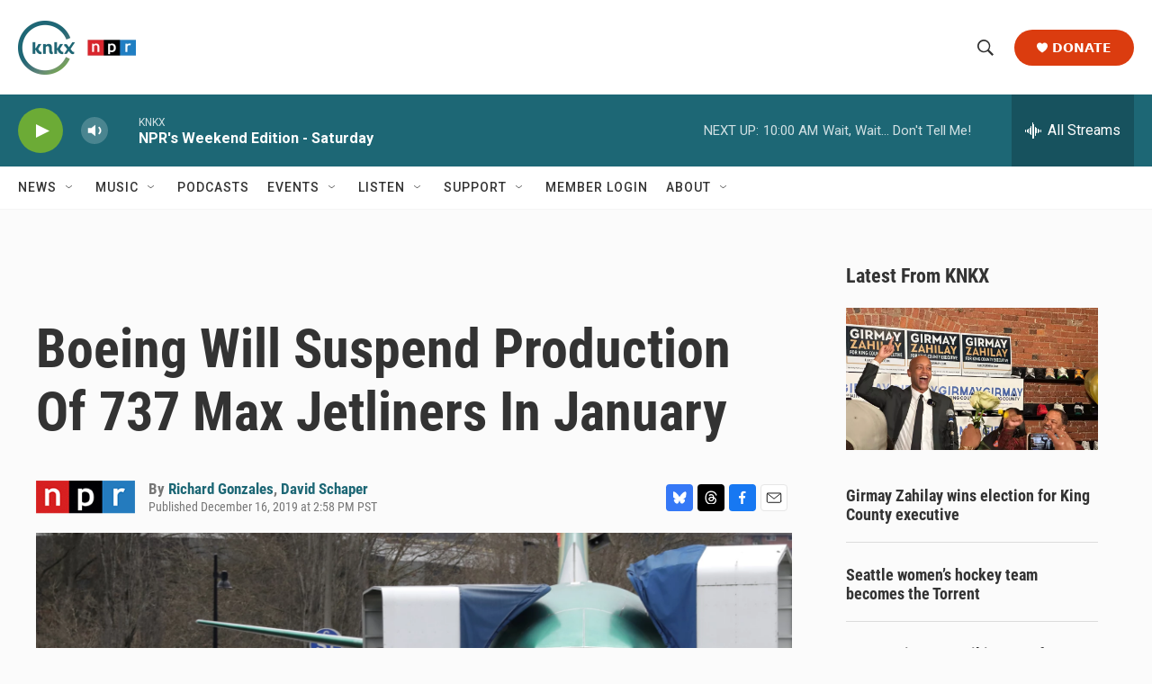

--- FILE ---
content_type: text/html; charset=utf-8
request_url: https://www.google.com/recaptcha/api2/aframe
body_size: 183
content:
<!DOCTYPE HTML><html><head><meta http-equiv="content-type" content="text/html; charset=UTF-8"></head><body><script nonce="-3ae5RXsFP71n-kVvACs3g">/** Anti-fraud and anti-abuse applications only. See google.com/recaptcha */ try{var clients={'sodar':'https://pagead2.googlesyndication.com/pagead/sodar?'};window.addEventListener("message",function(a){try{if(a.source===window.parent){var b=JSON.parse(a.data);var c=clients[b['id']];if(c){var d=document.createElement('img');d.src=c+b['params']+'&rc='+(localStorage.getItem("rc::a")?sessionStorage.getItem("rc::b"):"");window.document.body.appendChild(d);sessionStorage.setItem("rc::e",parseInt(sessionStorage.getItem("rc::e")||0)+1);localStorage.setItem("rc::h",'1762607939912');}}}catch(b){}});window.parent.postMessage("_grecaptcha_ready", "*");}catch(b){}</script></body></html>